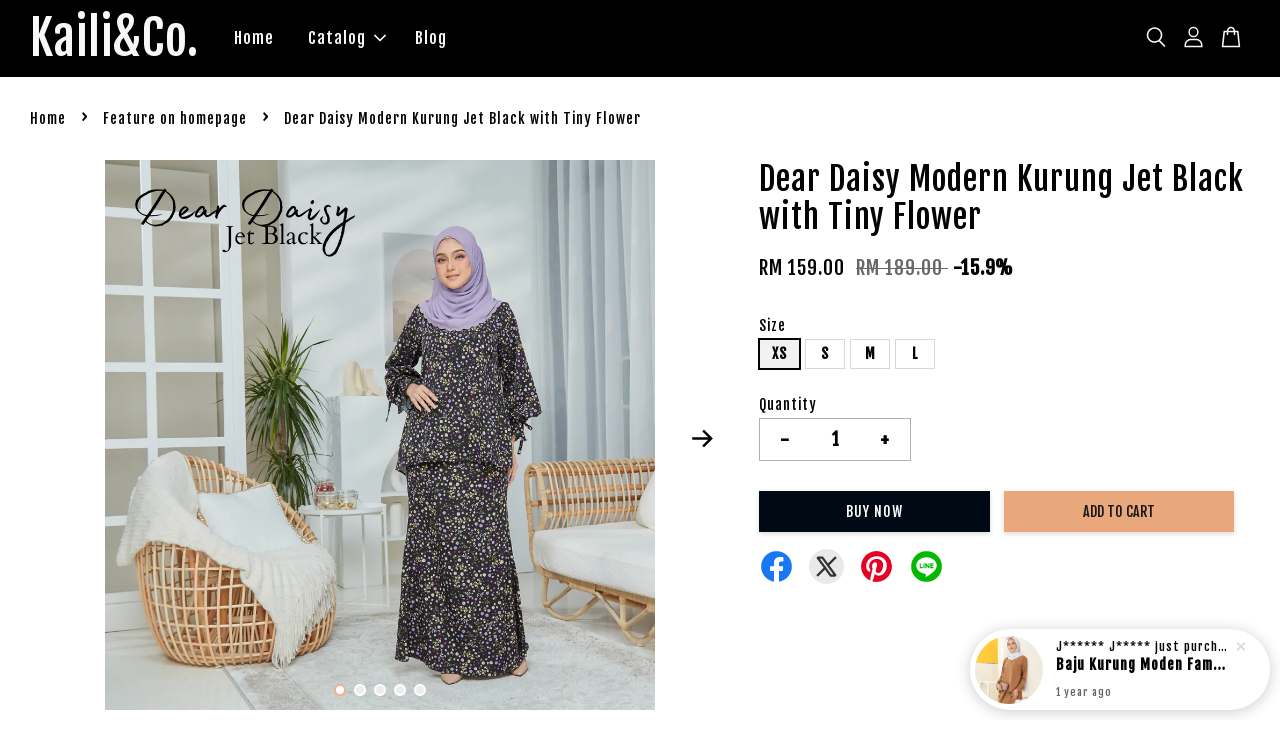

--- FILE ---
content_type: application/javascript; charset=UTF-8
request_url: https://apps.easystore.co/timer-discount/script.js?shop=kaili.easy.co
body_size: 2649
content:

  $(document).ready(function() {

    const style = document.getElementById('preview_style')

    if (!style) {
      $('head').append(`<style id="preview_style">
  .discount-timer {
    color: #ffffff;
    background: rgba(27,12,12,0.98);
    padding: 3px;
    border: 1px solid #ffffff;
    max-width: 300px;
    margin: 10px 0;
    width: 100%;
  }

  .discount-timer div {
    border: 1px dashed #ffffff;
    text-align: center;
    padding: 10px 0.5em;
    line-height: 1.4;
  }


</style>`);
    }


    $("[data-expires]").each(function() {

      const seconds = $(this).data("expires") - Math.floor(Date.now() / 1000);

      if (seconds > 0) {

        $(this).parent().append(`
          <div style="display: flex; ${ window?.__st?.p == 'product' ? null : 'justify-content: center;'}">
            <div class="discount-timer" style="display: none;">
              <div data-timer-countdown="${seconds}"></div>
            </div>
          </div>
        `);
      }
    });

    clearInterval(window.intervalFunction)
    window.intervalFunction = setInterval(function() {

      $("#timer-preview-loading").hide();
      $(".discount-timer").show();

      $("[data-timer-countdown]").each(function() {

        const seconds = parseInt($(this).data("timer-countdown"));

        const days = parseInt(seconds / 86400);
        const hours = parseInt((seconds % 86400) / 3600);
        const mins = parseInt((seconds % 86400 % 3600) / 60);
        const secs = parseInt((seconds % 86400 % 3600) % 60);

        $(this).html(`
          <span>
            ${days} <small>day${days > 1 ? 's' : ''}</small>
            ${hours} <small>hour${hours > 1 ? 's' : ''}</small>
            ${mins} <small>min${mins > 1 ? 's' : ''}</small>
            ${secs} <small>sec${secs > 1 ? 's' : ''}</small>
          </span>
        `);

        if (seconds - 1 <= 0) location.reload();
        $(this).data("timer-countdown", seconds - 1);

      });


    }, 1000);

  });



--- FILE ---
content_type: text/plain
request_url: https://www.google-analytics.com/j/collect?v=1&_v=j102&a=76697682&t=pageview&_s=1&dl=https%3A%2F%2Fkaili.com.my%2Fcollections%2Ffeature-on-homepage%2Fproducts%2Fdear-daisy-modern-kurung-jet-black-with-tiny-flower&dp=%2Fcollections%2Ffeature-on-homepage%2Fproducts%2Fdear-daisy-modern-kurung-jet-black-with-tiny-flower&ul=en-us%40posix&dt=Dear%20Daisy%20Modern%20Kurung%20Jet%20Black%20with%20Tiny%20Flower%20%E2%80%93%20Kaili%26Co.&sr=1280x720&vp=1280x720&_u=KGDAgEABBAAAACgCI~&jid=1688440489&gjid=348544826&cid=343862631.1769552336&tid=UA-159010493-2&_gid=941758663.1769552336&_slc=1&z=459496505
body_size: -449
content:
2,cG-66P3PS9Z74

--- FILE ---
content_type: application/javascript; charset=UTF-8
request_url: https://apps.easystore.co/mailchimp/script.js?shop=kaili.easy.co
body_size: 4322
content:
$(document).ready(function(){
	var url = window.location.pathname;

	 if(url == "/"){
	 	$("body").append('<style>html.app-active-mailchimp{position:relative;overflow:hidden}html.app-active-mailchimp:after{content:"";background-color:rgba(255,255,255,0.95);top:0;bottom:0;left:0;right:0;position:absolute;z-index:100000}html.app-active-mailchimp .app-mailchimp-btn{display:none}#mailchimp_subscription_form{position:relative;z-index:100001}.app-mailchimp-wrap{position:fixed;bottom:0;left:10px;font-family:"Helvetica Neue", "Arial", sans-serif}.app-mailchimp-container{position:fixed;top:50%;left:50%;transform:translate(-50%, -50%);width:100%;max-width:450px;border-radius:5px;text-align:center;z-index:100001;display:none}.app-mailchimp-btn{padding:6px 20px;font-size:12px;border-top-left-radius:4px;border-top-right-radius:4px}.app-mailchimp-content{padding:20px}.app-form-control{display:block;width:100%;height:42px;padding:6px 12px;font-size:14px;line-height:1.428571429;color:#474747;background-color:#fff;background-image:none;border:1px solid #D3DBDF;margin-bottom:6px !important}.app-form-control:focus,.btn-block:focus{outline:0}.app-row{margin-right:-3px;margin-left:-3px}.app-column-half{padding-left:3px;padding-right:3px;float:left;width:50%}.app-mailchimp-title{margin:0;margin-bottom:30px}.btn-block{width:100%}.btn-loading{background-image:url("https://s3.dualstack.ap-southeast-1.amazonaws.com/eesb.public/images/btn-loading.svg");background-repeat:no-repeat;background-position:center center;background-size:contain;color:transparent}.app-close-link{color:#aaa;font-size:12px;margin-top:20px;cursor:pointer;display:inline-block;text-decoration:underline}</style><form id="mailchimp_subscription_form" method="post"><div class="app-mailchimp-wrap"><a class="btn app-mailchimp-btn">Subscribe Newsletter</a><div class="app-mailchimp-container"><div class="app-mailchimp-content"><p class="app-mailchimp-title">Sign up for our newsletter and stay up to date.</p><div class="app-form-group app-row"><div class="app-column-half"><input name="subscriber_fname" class="app-form-control" type="text" placeholder="First name"></div><div class="app-column-half"><input name="subscriber_lname" class="app-form-control" type="text" placeholder="Last name"></div></div><div class="app-form-group"><input name="subscriber_email" class="app-form-control" type="text" placeholder="Enter your email address"></div><div class="app-form-group"><button class="btn btn-block" type"submit" id="submit_subscription">Subscribe</button><input type="hidden" name="mailchimp_list_id" value="fec6bf3c82"></div><a class="app-close-link">No, Thanks! I do not want to subscribe.</a></div></div></div></form>');

		 	$(document).ready(function(){
				$('body').on('click','.app-mailchimp-btn',function(){
					$('.app-mailchimp-container').show();
					$('html').addClass('app-active-mailchimp');
				})

				$('body').on('click','.app-close-link',function(){
					$('.app-mailchimp-container').hide();
					$('html').removeClass('app-active-mailchimp');
				})
			});

	 	$('#submit_subscription').click(function(){
	 		$.ajax({
	 			url: 'https://apps.easystore.co/mailchimp/subscribe',
	 			type: 'post',
	 			data: $('#mailchimp_subscription_form').serialize(),
	 			beforeSend: function(){
	 				$('#submit_subscription').addClass('btn-loading');
	 			},
	 			success: function(data){
	 				console.log(data);
	 				$('#submit_subscription').removeClass('btn-loading');
	 				alert("Thank you for subscribing.");
	 				$('.app-mailchimp-container').hide();
					$('html').removeClass('app-active-mailchimp');
	 			}
	 		});
	 		return false;
	 	});
	 }
});

--- FILE ---
content_type: application/javascript; charset=UTF-8
request_url: https://apps.easystore.co/sales-pop/script.js?shop=kaili.easy.co
body_size: 33000
content:

  $(document).ready(function() {
    console.log('Sales Pop script loaded');

    // Build CSS CDN
    (function(d, s, l) {
      var tag, ftag = d.getElementsByTagName(s)[0];
      var link = d.createElement(l);
      link.rel = 'stylesheet';
      link.type = 'text/css';
      link.href = 'https://apps.easystore.co/assets/css/sales-pop/main.css';
      ftag.parentNode.insertBefore(link, ftag);
    }(document, 'script', 'link'));

    var lang = 1;
    tt = {
      someone: 'Someone',
      purchased: ' just purchased ',
      time_ago: ' ago',
      people: ' people',
      viewing: ' are viewing ',
      viewing_this: ' are viewing this product.',
      quantity_left_1: 'Only ',
      quantity_left_2: ' items left',
      hurry_up: ', Hurry up!',
      last_24_hours_message: 'in last 24 hours',
      total: 'Total',
      times_added_to_cart: 'times added to cart',
      times_purchased: 'times purchased in order'

    };
    tt_time = ['year', 'month', 'day', 'hour', 'minute', 'second'];

    if (lang != 1) {
      // zh_TW
      tt = {
        someone: '有人',
        purchased: '已購買了',
        time_ago: '前',
        people: '人',
        viewing: '正在瀏覽',
        viewing_this: '正在瀏覽這產品',
        quantity_left_1: '僅剩下',
        quantity_left_2: '件商品',
        hurry_up: '，請別錯過！',
        last_24_hours_message: '在 24 小時內',
        total: '總共',
        times_added_to_cart: '次, 加入購物車',
        times_purchased: '次, 購買了此商品'
      }
      tt_time = ['年', '月', '天', '小時', '分鐘', '秒']
    }

    var pathname = window.location.pathname

    var pairs = document.cookie.split(";"),
      cookies = {};

    for (var i = 0; i < pairs.length; i++) {
      var pair = pairs[i].split("=");
      cookies[(pair[0] + "").trim()] = unescape(pair[1]);
    }

    var fetch_stock_alert_pop = cookies[" _es_apps_stock_alert_pop"] == undefined ? true : false // Sales pop

    if ((pathname == '/' ||
        pathname.indexOf('/collections/') > -1)) {
      var storage_data = sessionStorage.getItem('_es_apps_sales_pop')
      storage_data = JSON.parse(storage_data)

      if (storage_data != undefined && storage_data != null) {
        if (storage_data.data) {
          var created_duration = (new Date().getTime() - storage_data.created_at) / 1000

          if (created_duration < 60 * 60) {
            loopSalesPopUI(storage_data.data)
          } else {
            get_display_data()
          }
        } else {
          get_display_data()
        }
      } else {
        get_display_data()
      }
    }

    function get_display_data() {
      var empty = {
        orders: [],
        products: [],
        last_5_minutes_added: []
      };
      var data = {"orders":[{"image_url":"https:\/\/cdn.store-assets.com\/s\/277438\/i\/14243231.jpeg","updated_at":1728601831,"product_name":"Baju Kurung Moden Famous Suraya in rich brown","variant_name":"XL","product_handle":"baju-kurung-moden-famous-suraya-in-rich-brown","customer_last_name":"J*****","customer_first_name":"J******"}],"products":[{"image_url":"https:\/\/cdn.store-assets.com\/s\/277438\/i\/14262811.jpeg","product_name":"Baju Kurung Moden Famous Suraya KIDS in Mustard","product_handle":"baju-kurung-moden-famous-suraya-kids-in-mustard-1"},{"image_url":"https:\/\/cdn.store-assets.com\/s\/277438\/i\/14072311.jpeg","product_name":"Baju Kurung Moden Ekat Fatima Kids in Baby Blue","product_handle":"baju-kurung-moden-ekat-fatima-kids-in-baby-blue"},{"image_url":"https:\/\/cdn.store-assets.com\/s\/277438\/i\/25741159.png","product_name":"Kaili\u0026Co Kurung Pleated Rose in Maroon","product_handle":"kaili-co-kurung-pleated-rose-in-maroon"},{"image_url":"https:\/\/cdn.store-assets.com\/s\/277438\/i\/52711692.jpeg","product_name":"Kaili\u0026Co Kurung Pleated Rose in Baby Blue","product_handle":"kaili-co-kurung-pleated-rose-in-baby-blue"},{"image_url":"https:\/\/cdn.store-assets.com\/s\/277438\/i\/54036226.png","product_name":"Kaili\u0026Co Kurung Pleated Rose in Dark Purple ","product_handle":"kaili-co-kurung-pleated-rose-in-dark-puple-1"},{"image_url":"https:\/\/cdn.store-assets.com\/s\/277438\/i\/55013455.png","product_name":"Ruffly Rania Modern Kurung Salmon pink with ruffle and flower detailing","product_handle":"ruffly-rania-modern-kurung-salmon-pink-with-ruffle-and-flower-detailing"},{"image_url":"https:\/\/cdn.store-assets.com\/s\/277438\/i\/24715893.png","product_name":"Kaili\u0026Co Kurung Pleated Rose in Black","product_handle":"kaili-co-kurung-pleated-rose-in-pastel-turqoise-1"},{"image_url":"https:\/\/cdn.store-assets.com\/s\/277438\/i\/54743165.png","product_name":" Dear Daisy Modern Kurung Orchid Purple with Tiny Flower","product_handle":"dear-daisy-modern-kurung-orchid-purple-with-tiny-flower"},{"image_url":"https:\/\/cdn.store-assets.com\/s\/277438\/i\/25740805.png","product_name":"Kaili\u0026Co Kurung Pleated Rose in Dusty pink","product_handle":"kaili-co-kurung-pleated-rose-in-dusty-pink"},{"image_url":"https:\/\/cdn.store-assets.com\/s\/277438\/i\/14066178.jpeg","product_name":"Kurung Moden Ekat Fatima in Magenta","product_handle":"kurung-moden-ekat-fatima"},{"image_url":"https:\/\/cdn.store-assets.com\/s\/277438\/i\/14072421.jpeg","product_name":"Baju Kurung Moden Ekat Fatima Kids in Purple","product_handle":"baju-kurung-moden-ekat-fatima-kids-in-purple"},{"image_url":"https:\/\/cdn.store-assets.com\/s\/277438\/i\/54743481.png","product_name":"Dear Daisy Modern Kurung Creamy Brown with Tiny Flower","product_handle":"dear-daisy-modern-kurung-creamy-brown-with-tiny-flower"},{"image_url":"https:\/\/cdn.store-assets.com\/s\/277438\/i\/16395905.png","product_name":"FIT ALL IN CANVAS BAG SINGLE SHOULDER ADJUSTABLE STAPS","product_handle":"fit-all-in-canvas-bag-single-shoulder-adjustable-staps-"},{"image_url":"https:\/\/cdn.store-assets.com\/s\/277438\/i\/18332251.png","product_name":"Kaili\u0026Co. Suraya Top in maroon","product_handle":"kaili-co-suraya-top-in-maroon"},{"image_url":"https:\/\/cdn.store-assets.com\/s\/277438\/i\/14216203.jpeg","product_name":"Baju Kurung Moden Famous Suraya in Mustard","product_handle":"baju-kurung-moden-famous-suraya-in-mustard"},{"image_url":"https:\/\/cdn.store-assets.com\/s\/277438\/i\/14262913.jpeg","product_name":"Baju Kurung Moden Famous Suraya KIDS in Black","product_handle":"baju-kurung-moden-famous-suraya-kids-in-black"},{"image_url":"https:\/\/cdn.store-assets.com\/s\/277438\/i\/14066242.jpeg","product_name":"Kurung Moden Ekat Fatima in Baby Blue","product_handle":"kurung-moden-ekat-fatima-in-baby-blue"},{"image_url":"https:\/\/cdn.store-assets.com\/s\/277438\/i\/24714451.png","product_name":"Kaili\u0026Co Kurung Pleated Rose in Mocha Brown","product_handle":"kaili-co-kurung-pleated-rose-in-mocha-brown"},{"image_url":"https:\/\/cdn.store-assets.com\/s\/277438\/i\/54741458.png","product_name":"Dear Daisy Modern Kurung Soft Butter Yellow with Tiny Flower","product_handle":"dear-daisy-modern-kurung-soft-butter-yellow-with-tiny-flower"},{"image_url":"https:\/\/cdn.store-assets.com\/s\/277438\/i\/14243231.jpeg","product_name":"Baju Kurung Moden Famous Suraya in rich brown","product_handle":"baju-kurung-moden-famous-suraya-in-rich-brown"}],"last_5_minutes_added":[{"id":"5189794","image_url":"https:\/\/cdn.store-assets.com\/s\/277438\/i\/23731148.png","updated_at":1711884122,"product_name":"Kaili\u0026Co Baju Kurung Moden Flowery Zahra in Blue black","product_handle":"\/products\/kaili-co-raya-2021-baju-kurung-moden-flowery-zahra-in-black","customer_last_name":null,"customer_first_name":null},{"id":"9678051","image_url":"https:\/\/cdn.store-assets.com\/s\/277438\/i\/56877960.png","updated_at":1711993641,"product_name":"Kareena Kebaya Classic Cut With Modern Twist in Deep Purple","product_handle":"\/products\/kareena-kebaya-classic-cut-with-modern-twist-1-1-1-1","customer_last_name":null,"customer_first_name":null},{"id":"9084297","image_url":"https:\/\/cdn.store-assets.com\/s\/277438\/i\/52711692.jpeg","updated_at":1712063065,"product_name":"Kaili\u0026Co Kurung Pleated Rose in Baby Blue","product_handle":"\/products\/kaili-co-kurung-pleated-rose-in-baby-blue","customer_last_name":null,"customer_first_name":null},{"id":"9367817","image_url":"https:\/\/cdn.store-assets.com\/s\/277438\/i\/54741458.png","updated_at":1717295923,"product_name":"Dear Daisy Modern Kurung Soft Butter Yellow with Tiny Flower","product_handle":"\/products\/dear-daisy-modern-kurung-soft-butter-yellow-with-tiny-flower","customer_last_name":null,"customer_first_name":null},{"id":"3053837","image_url":"https:\/\/cdn.store-assets.com\/s\/277438\/i\/12672059.jpeg","updated_at":1721572617,"product_name":"Kaili\u0026Co. Camilla long blouse long printed shirt In baby pink flowery","product_handle":"\/products\/camilla-long-shirt-baby-pink-flowery","customer_last_name":null,"customer_first_name":null},{"id":"3053833","image_url":"https:\/\/cdn.store-assets.com\/s\/277438\/i\/12672017.jpeg","updated_at":1721572641,"product_name":"Kaili\u0026Co. Camilla long blouse long printed shirt In Leapord print","product_handle":"\/products\/camilla-long-shirt-leapord-print","customer_last_name":null,"customer_first_name":null},{"id":"3053829","image_url":"https:\/\/cdn.store-assets.com\/s\/277438\/i\/12671987.jpeg","updated_at":1721572657,"product_name":"Kaili\u0026Co. Camilla long blouse long printed shirt In Black Leaf printed pattern","product_handle":"\/products\/camilla-long-shirt-black-leaf","customer_last_name":null,"customer_first_name":null},{"id":"3053822","image_url":"https:\/\/cdn.store-assets.com\/s\/277438\/i\/12671954.jpeg","updated_at":1721572855,"product_name":"Kaili\u0026Co. Camilla long blouse long printed shirt In Mustard Dots","product_handle":"\/products\/camilla-long-shirt-mustard-dots","customer_last_name":null,"customer_first_name":null},{"id":"3332042","image_url":"https:\/\/cdn.store-assets.com\/s\/277438\/i\/13920763.jpeg","updated_at":1724338395,"product_name":"Kurung Batik Moden Classic Catrina - Brown black","product_handle":"\/products\/kurung-batik-moden-classic-catrina-brown-black","customer_last_name":null,"customer_first_name":null},{"id":"3425330","image_url":"https:\/\/cdn.store-assets.com\/s\/277438\/i\/14241826.jpeg","updated_at":1727601189,"product_name":"Baju Kurung Moden Famous Suraya in Mangosteen","product_handle":"\/products\/baju-kurung-moden-famous-suraya-in-mangosteen","customer_last_name":null,"customer_first_name":null},{"id":"9084297","image_url":"https:\/\/cdn.store-assets.com\/s\/277438\/i\/52711692.jpeg","updated_at":1728021435,"product_name":"Kaili\u0026Co Kurung Pleated Rose in Baby Blue","product_handle":"\/products\/kaili-co-kurung-pleated-rose-in-baby-blue","customer_last_name":null,"customer_first_name":null},{"id":"3425589","image_url":"https:\/\/cdn.store-assets.com\/s\/277438\/i\/14243231.jpeg","updated_at":1728174316,"product_name":"Baju Kurung Moden Famous Suraya in rich brown","product_handle":"\/products\/baju-kurung-moden-famous-suraya-in-rich-brown","customer_last_name":null,"customer_first_name":null},{"id":"5223703","image_url":"https:\/\/cdn.store-assets.com\/s\/277438\/i\/24714322.png","updated_at":1729481447,"product_name":"Kaili\u0026Co Kurung Pleated Rose in Powder pink","product_handle":"\/products\/kaili-co-kurung-pleated-rose-in-powder-pink","customer_last_name":null,"customer_first_name":null},{"id":"5268689","image_url":"https:\/\/cdn.store-assets.com\/s\/277438\/i\/25740805.png","updated_at":1729481486,"product_name":"Kaili\u0026Co Kurung Pleated Rose in Dusty pink","product_handle":"\/products\/kaili-co-kurung-pleated-rose-in-dusty-pink","customer_last_name":null,"customer_first_name":null},{"id":"5268689","image_url":"https:\/\/cdn.store-assets.com\/s\/277438\/i\/25740805.png","updated_at":1729481489,"product_name":"Kaili\u0026Co Kurung Pleated Rose in Dusty pink","product_handle":"\/products\/kaili-co-kurung-pleated-rose-in-dusty-pink","customer_last_name":null,"customer_first_name":null},{"id":"2631678","image_url":"https:\/\/cdn.store-assets.com\/s\/277438\/i\/10721740.jpeg","updated_at":1734007865,"product_name":"Kaili \u0026 Co. Baju Kurung Moden Plain With Pattern Lisa Nude Emerald Green","product_handle":"\/products\/kurung-moden-nude-lisa-kurung","customer_last_name":null,"customer_first_name":null},{"id":"2625530","image_url":"https:\/\/cdn.store-assets.com\/s\/277438\/i\/10688150.jpeg","updated_at":1738591868,"product_name":"Kaili\u0026Co. Baju Kurung Moden Petunia Blossom With 3d Beads Flower In Pink Raspberry","product_handle":"\/products\/baju-kurung-moden-pink-raspberry-petunia-blossom","customer_last_name":null,"customer_first_name":null},{"id":"5223703","image_url":"https:\/\/cdn.store-assets.com\/s\/277438\/i\/24714322.png","updated_at":1738651905,"product_name":"Kaili\u0026Co Kurung Pleated Rose in Powder pink","product_handle":"\/products\/kaili-co-kurung-pleated-rose-in-powder-pink","customer_last_name":null,"customer_first_name":null},{"id":"2625530","image_url":"https:\/\/cdn.store-assets.com\/s\/277438\/i\/10688150.jpeg","updated_at":1739036584,"product_name":"Kaili\u0026Co. Baju Kurung Moden Petunia Blossom With 3d Beads Flower In Pink Raspberry","product_handle":"\/products\/baju-kurung-moden-pink-raspberry-petunia-blossom","customer_last_name":null,"customer_first_name":null},{"id":"3425623","image_url":"https:\/\/cdn.store-assets.com\/s\/277438\/i\/14243525.jpeg","updated_at":1741508293,"product_name":"Baju Kurung Moden Famous Suraya in Olive Green","product_handle":"\/products\/baju-kurung-moden-famous-suraya-in-olive-green","customer_last_name":null,"customer_first_name":null},{"id":"5268691","image_url":"https:\/\/cdn.store-assets.com\/s\/277438\/i\/25741159.png","updated_at":1741806846,"product_name":"Kaili\u0026Co Kurung Pleated Rose in Maroon","product_handle":"\/products\/kaili-co-kurung-pleated-rose-in-maroon","customer_last_name":null,"customer_first_name":null},{"id":"3379521","image_url":"https:\/\/cdn.store-assets.com\/s\/277438\/i\/14072421.jpeg","updated_at":1742692227,"product_name":"Baju Kurung Moden Ekat Fatima Kids in Purple","product_handle":"\/products\/baju-kurung-moden-ekat-fatima-kids-in-purple","customer_last_name":null,"customer_first_name":null},{"id":"3430539","image_url":"https:\/\/cdn.store-assets.com\/s\/277438\/i\/14262913.jpeg","updated_at":1744905238,"product_name":"Baju Kurung Moden Famous Suraya KIDS in Black","product_handle":"\/products\/baju-kurung-moden-famous-suraya-kids-in-black","customer_last_name":null,"customer_first_name":null},{"id":"3425623","image_url":"https:\/\/cdn.store-assets.com\/s\/277438\/i\/14243525.jpeg","updated_at":1761312293,"product_name":"Baju Kurung Moden Famous Suraya in Olive Green","product_handle":"\/products\/baju-kurung-moden-famous-suraya-in-olive-green","customer_last_name":null,"customer_first_name":null},{"id":"3425330","image_url":"https:\/\/cdn.store-assets.com\/s\/277438\/i\/14241826.jpeg","updated_at":1761312312,"product_name":"Baju Kurung Moden Famous Suraya in Mangosteen","product_handle":"\/products\/baju-kurung-moden-famous-suraya-in-mangosteen","customer_last_name":null,"customer_first_name":null},{"id":"9368113","image_url":"https:\/\/cdn.store-assets.com\/s\/277438\/i\/54743481.png","updated_at":1761312491,"product_name":"Dear Daisy Modern Kurung Creamy Brown with Tiny Flower","product_handle":"\/products\/dear-daisy-modern-kurung-creamy-brown-with-tiny-flower","customer_last_name":null,"customer_first_name":null}],"product_last_sync_at":"2024-10-10T23:11:12.488117Z"};

      var display_data = [];
      const currentTimeInSeconds = Math.floor(Date.now() / 1000);
      const twentyFourHoursInSeconds = 24 * 60 * 60;
      for (let
          i = 0; i < data.orders.length; i++) {
        if (data.orders[i].product_name !== null && data.orders[i].product_handle !==
          null) {
          data.orders[i] = {
            ...data.orders[i],
            display_mode: "order_pop"
          };
          display_data.push(data.orders[i]);
        }
      }
      if (data.last_5_minutes_added && data.last_5_minutes_added.length > 0) {
        data.last_5_minutes_added = data.last_5_minutes_added.filter(item => {
          return (currentTimeInSeconds - item.updated_at) <= twentyFourHoursInSeconds;
        });
      }
      for (let i = 0; i <
        data.last_5_minutes_added.length; i++) {
        if (data.last_5_minutes_added[i].product_name !== null) {
          data.last_5_minutes_added[i] = {
            ...data.last_5_minutes_added[i],
            display_mode: "cart_pop"
          };
          display_data.push(data.last_5_minutes_added[i]);
        }
      }
      display_data.sort(function(a, b) {
        return b.updated_at -
          a.updated_at
      });
      for (let i = 0; i < data.products.length; i++) {
        if (data.products[i].product_name !== null &&
          data.products[i].product_handle !== null) {
          data.products[i] = {
            ...data.products[i],
            display_mode: "view_pop"
          };
          display_data.push(data.products[i]);
        }
      }
      if (display_data.length > 0) {
        var store_data = {
          'created_at': new Date().getTime(),
          'data': display_data
        }

        sessionStorage.setItem('_es_apps_sales_pop', JSON.stringify(store_data))
        loopSalesPopUI(display_data)

      }
    }

    function loopSalesPopUI(display_data) {
      let map = new Map();
      let mapPurchased = new Map();

      for (let i = 0; i < display_data.length; i++) {
        let productName = display_data[i].product_name;
        if (display_data[i].display_mode == "order_pop") {
          if (map.has(productName)) {
            map.set(productName,
              map.get(productName) + 1);
          } else {
            map.set(productName, 1);
          }
        }
      }
      for (let i = 0; i < display_data.length; i++) {
        let productName = display_data[i].product_name;
        if (display_data[i].display_mode == "cart_pop") {
          if (map.has(productName)) {
            map.set(productName, map.get(productName) + 1);
          } else {
            map.set(productName, 1);
          }
        }
      }
      if (display_data.length > 0) {
        buildHTML()
        displayPopUI(display_data[0], map, mapPurchased)

        var milliseconds = 4 * 1000;

        if (display_data.length > 1) {
          var i = 0

          window.esAppsSalesPopInterval = setInterval(function() {
            i++

            if (i < display_data.length) {
              displayPopUI(display_data[i], map, mapPurchased)
            } else {
              displayPopUI(display_data[0], map, mapPurchased)
              i = 0
            }
          }, 5200 + milliseconds);
        }
      }
    }

    function displayPopUI(data, map2, map3) {

      let map = new Map(map2);
      let mapPurchased = new Map(map3);

      var sales_pop_el = document.getElementById("es-sales_pop__apps"),
        sales_pop_el_wrapper = document.getElementById("es-sales_pop__apps_wrapper"),
        sales_pop_img = document.getElementById("es-sales_pop-img"),
        sales_pop_content_wrapper = document.getElementById("es-sales_pop-content-wrapper"),
        sales_pop_img_link = document.getElementById("es-sales_pop-img-link"),
        sales_pop_sentence = document.getElementById("es-sales_pop-detail_sentence"),
        sales_pop_moment = document.getElementById("es-sales_pop-detail_moment"),
        sales_pop_close = document.getElementById("es-sales_pop-close-toggle");

      sales_pop_img.setAttribute('src', data.image_url != null ? data.image_url :
        '/assets/images/products/no_image.png')
      sales_pop_sentence.className = ''
      sales_pop_moment.innerHTML = ''
      sales_pop_content_wrapper.classList.remove("es-low-stock-alert-pop")

      if (data.product_handle != null && data.product_handle != undefined) {
        sales_pop_img_link.setAttribute('href', '/products/' + data.product_handle)
      }

      if (data.display_mode == 'order_pop' || data.display_mode == "view_pop" || data.display_mode == "cart_pop") {
        sales_pop_close.setAttribute('onclick', 'window.esAppsHideSalesPop("_es_apps_sales_pop")')

        if (data.display_mode == 'order_pop') {
          var popularPurchasedProduct = mapPurchased.has(data.product_name) ? mapPurchased.get(data.product_name) :
            0;
          if (popularPurchasedProduct < 25) {
            var customer_name = handle_customer_name(data.customer_first_name,
                data.customer_last_name),
              today_timestamp = Math.ceil(new Date().getTime() / 1000),
              moment_parse_second = today_timestamp - data.updated_at,
              moment_parse = timeSince(moment_parse_second);
            sales_pop_moment.innerHTML = moment_parse + tt.time_ago;
            sales_pop_sentence.innerHTML = "<span>" + customer_name + "</span>" + tt.purchased +
              "<a href='/products/" + data.product_handle + "' id='es-sales_pop-detail_product'>" + data
              .product_name + "</a>";
          } else {

            sales_pop_moment.innerHTML = tt.last_24_hours_message;
            sales_pop_sentence.innerHTML = tt.total + "<span class='es-sales-view_pop'>" + popularPurchasedProduct +
              "</span>" +
              tt.times_purchased + "<a href='/products/" + data.product_handle +
              "' id='es-sales_pop-detail_product'>" + data.product_name + "</a>";

          }

        } else if (data.display_mode == 'cart_pop') {
          var popularProductTimes = map.has(data.product_name) ? map.get(data.product_name) : 0;

          if (popularProductTimes < 25) {
            today_timestamp = Math.ceil(new Date().getTime() / 1000),
              moment_parse_second = today_timestamp - data.updated_at, moment_parse = timeSince(
                moment_parse_second);
            var
              customer_name = handle_customer_name(data.customer_first_name, data.customer_last_name);
            var
              addedToCartMessage = " added to cart<a href=' " + data.product_handle +
              " ' id='es-sales_pop-detail_product'>" + data.product_name;

            var displayTime = (moment_parse_second < 60) ? ' Just now' : moment_parse + tt.time_ago;
            sales_pop_moment.innerHTML = displayTime;
            sales_pop_sentence.innerHTML = "<span>" + customer_name +
              "</span>" + addedToCartMessage;
          } else {
            sales_pop_moment.innerHTML = tt.last_24_hours_message;
            sales_pop_sentence.innerHTML = tt.total + "<span class='es-sales-view_pop'>" + popularProductTimes +
              "</span>" + tt.times_added_to_cart +
              "<a href='/products/" + data.product_handle +
              "' id='es-sales_pop-detail_product'>" +
              data.product_name + "</a>";
          }
        } else {
          // View pop
          if (data.product_name != null && data.product_name != undefined) {
            // Home page
            sales_pop_sentence.innerHTML = "<span class='es-sales-view_pop'>" + (Math.floor(Math.random() * 51) +
                20) + tt.people + "</span>" + tt.viewing + "<a href='/products/" + data.product_handle +
              "' id='es-sales_pop-detail_product'>" + data.product_name + "</a>"

          } else {
            // Product page
            sales_pop_sentence.classList.add("es-sales-pop-view_only")
            sales_pop_close.setAttribute('onclick', 'window.esAppsHideSalesPop("_es_apps_stock_alert_pop")')
            sales_pop_sentence.innerHTML = "<span class='es-sales-view_pop'>" + (Math.floor(Math.random() * 51) +
              20) + tt.people + "</span>" + tt.viewing_this
          }
        }

      } else {
        sales_pop_content_wrapper.classList.add("es-low-stock-alert-pop")
        sales_pop_close.setAttribute('onclick', 'window.esAppsHideSalesPop("_es_apps_stock_alert_pop")')

        if (data.variant_name != null) {
          sales_pop_sentence.innerHTML = "<b>" + data.product_name + " - " + data.variant_name + "</b><span>" +
            tt.quantity_left_1 + data.quantity + tt.quantity_left_2 + "</span>" + tt.hurry_up
        } else {
          sales_pop_sentence.innerHTML = "<b>" + data.product_name + "</b><span>" + tt.quantity_left_1 +
            data.quantity + tt.quantity_left_2 + "</span>" + tt.hurry_up
        }

      }

      setTimeout(function() {
        sales_pop_el_wrapper.classList.add("es-sales_show")
      }, 200);
      setTimeout(function() {
        sales_pop_el_wrapper.classList.remove("es-sales_show")
      }, 5000);
    }

    function handle_customer_name(first_name, last_name) {
      var customer_name = "";

      if ((first_name == null && last_name == null) || (first_name == '' && last_name == '')) {
        customer_name = tt.someone;
      } else {
        var pattern = new RegExp("^[\u4E00-\uFA29]*$"); // Chinese character range

        if (pattern.test(first_name) || pattern.test(last_name)) {
          if (last_name == null) {
            customer_name = first_name[0] + "***";
          } else {
            customer_name = last_name[0] + "***";
          }

        } else {
          if (last_name == null) {
            customer_name = censor_name(first_name);
          } else {
            customer_name = censor_name(first_name) + " " + last_name;
          }
        }
      }

      return customer_name;

    }


    function buildHTML() {
      if (document.body) {
        document.body.insertAdjacentHTML('beforeend',
          '<div id="es-sales_pop__apps"><div class="es-sales_pop-vertical-control"><div id="es-sales_pop__apps_wrapper" class="es-sales_pop-wrapper"><div id="es-sales_pop-content-wrapper" class="es-sales_pop-content-wrapper"><a href="#product_link" id="es-sales_pop-img-link" class="es-sales_pop-img-wrapper"><img id="es-sales_pop-img" class="es-sales_pop-img"/></a> <div class="es-sales_pop-detail-wrapper"> <div id="es-sales_pop-detail_sentence"></div> <div id="es-sales_pop-detail_moment"></div> </div> <div id="es-sales_pop-close-toggle" onclick="window.esAppsHideSalesPop()"><div class="es-sales_pop-close-icon"></div></div> </div></div></div></div>'
        );

        var sales_pop_el = document.getElementById("es-sales_pop__apps"),
          sales_pop_position = 'es-sales_pop_bottom_left';

        switch (2) {
          case 1:
            sales_pop_position = 'es-sales_pop_bottom_left';
            break;
          case 2:
            sales_pop_position = 'es-sales_pop_bottom_right';
            break;
          case 3:
            sales_pop_position = 'es-sales_pop_top_left';
            break;
          default:
            sales_pop_position = 'es-sales_pop_top_right';
        }

        sales_pop_el.classList.add(sales_pop_position);
        setTimeout(function() {
          sales_pop_el.classList.add("es-sales_pop_built");
        }, 100);



        const salesPopShape = "rounded_square";

        const salesPopContentWrapper = document.querySelector('#es-sales_pop__apps .es-sales_pop-content-wrapper');
        const salesPopImage = document.querySelector('#es-sales_pop__apps .es-sales_pop-img-wrapper');
        const salesCloseToggle = document.querySelector('#es-sales_pop__apps #es-sales_pop-close-toggle')

        if (salesPopShape === 'square') {
          salesPopContentWrapper.style.borderRadius = '10px';
          salesPopImage.style.borderRadius = '10px';
          salesCloseToggle.style.top = '0px';
          salesCloseToggle.style.right = '0px';
        } else {
          salesPopContentWrapper.style.borderRadius = '74px';
          salesPopImage.style.borderRadius = '50%';
          salesCloseToggle.style.top = '8px';
          salesCloseToggle.style.right = '20px';
        }
      }
    }


    window.esAppsHideSalesPop = function hideSalesPop(name) {
      clearInterval(window.esAppsSalesPopInterval);
      document.getElementById("es-sales_pop__apps_wrapper").classList.remove("es-sales_show");

      if (name == '_es_apps_sales_pop') {
        sessionStorage.setItem(name, false);
      } else {
        createCookie(name, false)
      }
    }


    function createCookie(name, value) {
      var domain = window.location.hostname
      document.cookie = name + "=" + value + ";domain=" + domain + ";path=/;";
    }


    // Time since function START

    function getDuration(seconds) {
      var DURATION_IN_SECONDS = {
        epochs: ['year', 'month', 'day', 'hour', 'minute', 'second'],
        year: 31536000,
        month: 2592000,
        day: 86400,
        hour: 3600,
        minute: 60,
        second: 1
      };
      var epoch, interval;

      for (var i = 0; i < DURATION_IN_SECONDS.epochs.length; i++) {
        epoch = DURATION_IN_SECONDS.epochs[i];
        interval = Math.floor(seconds / DURATION_IN_SECONDS[epoch]);

        if (interval >= 1) {
          return {
            interval: interval,
            epoch: tt_time[i]
          };
        }
      }

    };


    function timeSince(seconds) {
      var duration = getDuration(seconds);
      var suffix = (duration.interval > 1 || duration.interval === 0) && lang == 1 ? 's' : '';
      return duration.interval + ' ' + duration.epoch + suffix;
    };

    // Time since function END



    function censor_name(first_name) {
      if (!first_name) return "**";

      var first_character = first_name[0];
      var censored_name = first_character + "*".repeat(first_name.length - 1);

      return censored_name;
    }


    // Low stock alert ---------------------------------------------------------------------------------
    if (pathname.indexOf('/products/') > -1 && fetch_stock_alert_pop) {
      var data_string = document.querySelector("[data-addtocart]").dataset.addtocart;
      var product_data = JSON.parse(data_string);

      get_low_stock(product_data);
    }


    async function get_low_stock(data) {
      var product_data = await fetch_product(data.id);

      buildHTML()

      if (product_data.quantity != 0 && 1 >= product_data.quantity) {
        product_data.display_mode = 'alert_pop';
      } else {
        product_data.display_mode = 'view_pop';
      }

      displayPopUI(product_data)
    }


    // Fetch functions ---------------------------------------------------------------------------------
    function fetch_product(product_id) {
      return fetch("/apps/sales-pop/store_products/" + product_id, {
          method: 'get',
          headers: {
            'Accept': 'application/json',
            "Content-Type": "application/json; charset=utf-8",
          }
        })
        .then(response => response.json())
    }

    EasyStore.Event.subscribe('carts/item_added', function(data) {
      var cart = data.cart;
      var items = cart.latest_items;
      var customer_id = cart.customer_id;


      items.forEach(function(product) {
        var itemData = {
          'id': product.product_id,
          'name': decodeHtml(product.product_name),
          'handle': product.url,
          'image': product.img_url,
          'updated_at': product.added_at,
          'customer_id': customer_id,

        };

        try {
          console.log('Fetched product data:', itemData);

          fetch("/apps/sales-pop/get_cart", {
              method: 'POST',
              headers: {
                'Accept': 'application/json',
                'Content-Type': 'application/json'
              },
              body: JSON.stringify(itemData)
            })

            .then(function(response) {
              if (!response.ok) {
                throw new Error('Network response was not ok');
              }
              return response.json();
            })
            .then(function(data) {
              console.log('Item inserted successfully:', data);
            })
            .catch(function(error) {
              console.error('Error inserting item:', error);
            });
        } catch (error) {
          console.error('Error fetching product data:', error);
        }

      });
      get_display_data();
    });

    function decodeHtml(html) {
      var txt = document.createElement("textarea");
      txt.innerHTML = html;
      return txt.value;
    }

  });

